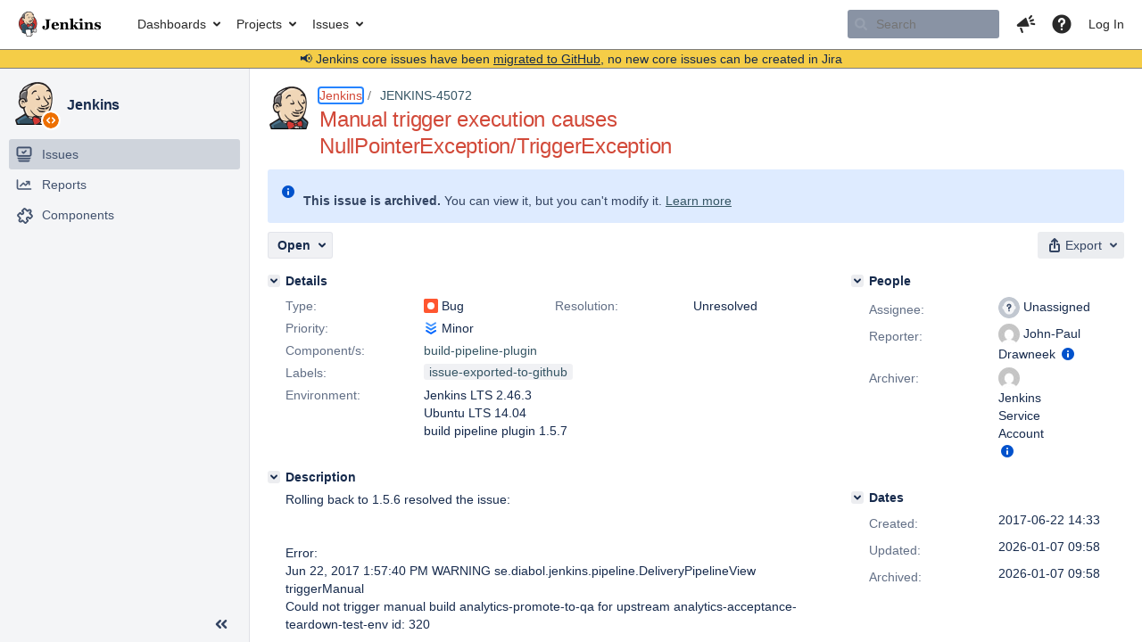

--- FILE ---
content_type: text/html;charset=UTF-8
request_url: https://issues.jenkins.io/browse/JENKINS-45072
body_size: 16207
content:


<h2 style="display:none;">[JENKINS-45072] Manual trigger execution causes NullPointerException/TriggerException</h2>


    














    <div class="tabwrap aui-tabs horizontal-tabs aui-tabs-disabled">
        <script>resourcePhaseCheckpoint.interaction.then(() => require('wrm/require')('wrc!commentPins'));</script><script>resourcePhaseCheckpoint.interaction.then(() => require('wrm/require')('wrc!commentPinsDiscovery'));</script>

        <ul role="tablist" id="issue-tabs" class="tabs-menu" aria-label="Activity">
                                
            
            <li class="menu-item "
                role="presentation"
                id="all-tabpanel"
                data-id="all-tabpanel"
                data-key="com.atlassian.jira.plugin.system.issuetabpanels:all-tabpanel"
                data-label="All"
                data-href="/browse/JENKINS-45072?page=com.atlassian.jira.plugin.system.issuetabpanels:all-tabpanel"
            >
                                    <a role="tab" aria-selected="false" aria-controls="all-tabpanel-tabpanel" id="all-tabpanel-link" href="/browse/JENKINS-45072?page=com.atlassian.jira.plugin.system.issuetabpanels:all-tabpanel" tabindex="-1" class="ajax-activity-content">All</a>
                            </li>
                                
            
            <li class="menu-item  active-tab active "
                role="presentation"
                id="comment-tabpanel"
                data-id="comment-tabpanel"
                data-key="com.atlassian.jira.plugin.system.issuetabpanels:comment-tabpanel"
                data-label="Comments"
                data-href="/browse/JENKINS-45072?page=com.atlassian.jira.plugin.system.issuetabpanels:comment-tabpanel"
            >
                                    <a role="tab" aria-controls="comment-tabpanel-tabpanel" id="comment-tabpanel-link" aria-selected="true" tabindex="0">Comments</a>
                            </li>
                                
            
            <li class="menu-item "
                role="presentation"
                id="changehistory-tabpanel"
                data-id="changehistory-tabpanel"
                data-key="com.atlassian.jira.plugin.system.issuetabpanels:changehistory-tabpanel"
                data-label="History"
                data-href="/browse/JENKINS-45072?page=com.atlassian.jira.plugin.system.issuetabpanels:changehistory-tabpanel"
            >
                                    <a role="tab" aria-selected="false" aria-controls="changehistory-tabpanel-tabpanel" id="changehistory-tabpanel-link" href="/browse/JENKINS-45072?page=com.atlassian.jira.plugin.system.issuetabpanels:changehistory-tabpanel" tabindex="-1" class="ajax-activity-content">History</a>
                            </li>
                                
            
            <li class="menu-item "
                role="presentation"
                id="activity-stream-issue-tab"
                data-id="activity-stream-issue-tab"
                data-key="com.atlassian.streams.streams-jira-plugin:activity-stream-issue-tab"
                data-label="Activity"
                data-href="/browse/JENKINS-45072?page=com.atlassian.streams.streams-jira-plugin:activity-stream-issue-tab"
            >
                                    <a role="tab" aria-selected="false" aria-controls="activity-stream-issue-tab-tabpanel" id="activity-stream-issue-tab-link" href="/browse/JENKINS-45072?page=com.atlassian.streams.streams-jira-plugin:activity-stream-issue-tab" tabindex="-1" class="ajax-activity-content">Activity</a>
                            </li>
                </ul>

                    <div class="sortwrap">
                                    <button id="sort-button" class="issue-activity-sort-link aui-button aui-button-compact aui-button-subtle ajax-activity-content" data-tab-sort data-ajax="/browse/JENKINS-45072?actionOrder=desc" data-order="desc" title="Reverse sort direction">
                        <span class="activity-tab-sort-label">Oldest first</span>
                        <span class="aui-icon activity-tab-sort-up"></span>
                    </button>
                            </div>
                        <div class="tabs-pane active-pane"></div>
    </div>
                                <div class="issuePanelWrapper" id="comment-tabpanel-tabpanel" tabindex="0" role="tabpanel" aria-labelledby="comment-tabpanel-link">
            <div class="issuePanelProgress"></div>
            <div class="issuePanelContainer" id="issue_actions_container">
                <div class="issuePanelHeaderContainer" id="issue_actions_header_container">
                    



<b>Pinned comments</b>
<br/>
<div class="issuePanelContainer" id="issue_pin_comments_container">
                



<div id="pinned-comment-500027" class="issue-data-block activity-comment twixi-block  expanded ">
    <div class="twixi-wrap verbose actionContainer">
        <div class="action-head">
            <h3>
                <button class="twixi icon-default aui-icon aui-icon-small aui-iconfont-expanded">
                    Collapse comment:         
    
    
    
    
            
            
                                                Pinned by         Jenkins Service Account
                                                    Jenkins Service Account added a comment - 2026-01-07 09:58     
                </button>
            </h3>
            <div class="action-details">        
    
    
    
    
            
            
                                                <div id="pinheader-500027">
                                                <p class="issue-comment-action"><span class='icon-default aui-icon aui-icon-small pin-icon' title='Pinned 2026-01-07 09:58'></span> Pinned by         



    <a class="user-hover user-avatar" rel="ircbot" id="commentauthor_${commentAction.comment.id}_pinnedby" href="/secure/ViewProfile.jspa?name=ircbot"><span class="aui-avatar aui-avatar-xsmall"><span class="aui-avatar-inner"><img src="https://www.gravatar.com/avatar/7bf9d0012015578bc38244c3e5828281?d=mm&amp;s=16" alt="" loading="lazy" /></span></span> Jenkins Service Account</a>
</p>
                    </div>
                                                    



    <a class="user-hover user-avatar" rel="ircbot" id="commentauthor_500027_verbose" href="/secure/ViewProfile.jspa?name=ircbot"><span class="aui-avatar aui-avatar-xsmall"><span class="aui-avatar-inner"><img src="https://www.gravatar.com/avatar/7bf9d0012015578bc38244c3e5828281?d=mm&amp;s=16" alt="" loading="lazy" /></span></span> Jenkins Service Account</a>
 added a comment  - <a href='/browse/JENKINS-45072?focusedId=500027&page=com.atlassian.jira.plugin.system.issuetabpanels:comment-tabpanel#comment-500027' class='commentdate_500027_verbose subText comment-created-date-link'><span
                class='date user-tz' title='2026-01-07 09:58'><time class='livestamp'
                                                                     datetime='2026-01-07T09:58:03+0000'>2026-01-07 09:58</time></span></a>       </div>
        </div>
        <div class="action-body flooded"><p>All issues for Jenkins have been migrated to <a href="https://github.com/jenkinsci/build-pipeline-plugin/issues/" class="external-link" target="_blank" rel="nofollow noopener">GitHub</a></p>

<p>Here is the link to this issue on GitHub: <a href="https://github.com/jenkinsci/build-pipeline-plugin/issues/379" class="external-link" target="_blank" rel="nofollow noopener">https://github.com/jenkinsci/build-pipeline-plugin/issues/379</a></p>

<p>To find related issues use this search: <a href="https://github.com/jenkinsci/build-pipeline-plugin/issues/?q=%22JENKINS-45072%22" class="external-link" target="_blank" rel="nofollow noopener">https://github.com/jenkinsci/build-pipeline-plugin/issues/?q=%22JENKINS-45072%22</a></p>

<p>For more details see the <a href="https://jenkins.io/redirect/core-components-jira-migration" class="external-link" target="_blank" rel="nofollow noopener">announcement</a></p>

<p>(<em>Note: this is an automated bulk comment</em>)</p> </div>
        <div class="action-links action-comment-actions">
                                        </div>
    </div>
    <div class="twixi-wrap concise actionContainer">
        <div class="action-head">
            <h3>
                <button class="twixi icon-default aui-icon aui-icon-small aui-iconfont-collapsed">
                    Expand comment:         
    
    
    
    
            
            
                                                Pinned by         Jenkins Service Account
                                                    Jenkins Service Account added a comment - 2026-01-07 09:58     
                </button>
            </h3>
            <div class="action-details flooded">
                        
    
    
    
    
            
            
                            <span id="collapsed-pinheader-500027">
                    <span class='icon-default aui-icon aui-icon-small pin-icon' title='Pinned 2026-01-07 09:58'></span>
                </span>
                                    



    <a class="user-hover user-avatar" rel="ircbot" id="commentauthor_500027_concise" href="/secure/ViewProfile.jspa?name=ircbot"><span class="aui-avatar aui-avatar-xsmall"><span class="aui-avatar-inner"><img src="https://www.gravatar.com/avatar/7bf9d0012015578bc38244c3e5828281?d=mm&amp;s=16" alt="" loading="lazy" /></span></span> Jenkins Service Account</a>
 added a comment  - <a href='/browse/JENKINS-45072?focusedId=500027&page=com.atlassian.jira.plugin.system.issuetabpanels:comment-tabpanel#comment-500027' class='commentdate_500027_concise subText comment-created-date-link'><span
                class='date user-tz' title='2026-01-07 09:58'><time class='livestamp'
                                                                     datetime='2026-01-07T09:58:03+0000'>2026-01-07 09:58</time></span></a>                         All issues for Jenkins have been migrated to  GitHub  

 Here is the link to this issue on GitHub:  https://github.com/jenkinsci/build-pipeline-plugin/issues/379  

 To find related issues use this search:  https://github.com/jenkinsci/build-pipeline-plugin/issues/?q=%22JENKINS-45072%22  

 For more details see the  announcement  

 ( Note: this is an automated bulk comment )              </div>
        </div>
    </div>
</div>
         </div>
<br/>
<b>All comments</b>
<br/>

                </div>
                                                            



<div id="comment-500027" class="issue-data-block activity-comment twixi-block  expanded ">
    <div class="twixi-wrap verbose actionContainer">
        <div class="action-head">
            <h3>
                <button class="twixi icon-default aui-icon aui-icon-small aui-iconfont-expanded">
                    Collapse comment:         
    
    
    
    
            
            
                                                Pinned by         Jenkins Service Account
                                                    Jenkins Service Account added a comment - 2026-01-07 09:58     
                </button>
            </h3>
            <div class="action-details">        
    
    
    
    
            
            
                                                <div id="pinheader-500027">
                                                <p class="issue-comment-action"><span class='icon-default aui-icon aui-icon-small pin-icon' title='Pinned 2026-01-07 09:58'></span> Pinned by         



    <a class="user-hover user-avatar" rel="ircbot" id="commentauthor_${commentAction.comment.id}_pinnedby" href="/secure/ViewProfile.jspa?name=ircbot"><span class="aui-avatar aui-avatar-xsmall"><span class="aui-avatar-inner"><img src="https://www.gravatar.com/avatar/7bf9d0012015578bc38244c3e5828281?d=mm&amp;s=16" alt="" loading="lazy" /></span></span> Jenkins Service Account</a>
</p>
                    </div>
                                                    



    <a class="user-hover user-avatar" rel="ircbot" id="commentauthor_500027_verbose" href="/secure/ViewProfile.jspa?name=ircbot"><span class="aui-avatar aui-avatar-xsmall"><span class="aui-avatar-inner"><img src="https://www.gravatar.com/avatar/7bf9d0012015578bc38244c3e5828281?d=mm&amp;s=16" alt="" loading="lazy" /></span></span> Jenkins Service Account</a>
 added a comment  - <a href='/browse/JENKINS-45072?focusedId=500027&page=com.atlassian.jira.plugin.system.issuetabpanels:comment-tabpanel#comment-500027' class='commentdate_500027_verbose subText comment-created-date-link'><span
                class='date user-tz' title='2026-01-07 09:58'><time class='livestamp'
                                                                     datetime='2026-01-07T09:58:03+0000'>2026-01-07 09:58</time></span></a>       </div>
        </div>
        <div class="action-body flooded"><p>All issues for Jenkins have been migrated to <a href="https://github.com/jenkinsci/build-pipeline-plugin/issues/" class="external-link" target="_blank" rel="nofollow noopener">GitHub</a></p>

<p>Here is the link to this issue on GitHub: <a href="https://github.com/jenkinsci/build-pipeline-plugin/issues/379" class="external-link" target="_blank" rel="nofollow noopener">https://github.com/jenkinsci/build-pipeline-plugin/issues/379</a></p>

<p>To find related issues use this search: <a href="https://github.com/jenkinsci/build-pipeline-plugin/issues/?q=%22JENKINS-45072%22" class="external-link" target="_blank" rel="nofollow noopener">https://github.com/jenkinsci/build-pipeline-plugin/issues/?q=%22JENKINS-45072%22</a></p>

<p>For more details see the <a href="https://jenkins.io/redirect/core-components-jira-migration" class="external-link" target="_blank" rel="nofollow noopener">announcement</a></p>

<p>(<em>Note: this is an automated bulk comment</em>)</p> </div>
        <div class="action-links action-comment-actions">
                                        </div>
    </div>
    <div class="twixi-wrap concise actionContainer">
        <div class="action-head">
            <h3>
                <button class="twixi icon-default aui-icon aui-icon-small aui-iconfont-collapsed">
                    Expand comment:         
    
    
    
    
            
            
                                                Pinned by         Jenkins Service Account
                                                    Jenkins Service Account added a comment - 2026-01-07 09:58     
                </button>
            </h3>
            <div class="action-details flooded">
                        
    
    
    
    
            
            
                            <span id="collapsed-pinheader-500027">
                    <span class='icon-default aui-icon aui-icon-small pin-icon' title='Pinned 2026-01-07 09:58'></span>
                </span>
                                    



    <a class="user-hover user-avatar" rel="ircbot" id="commentauthor_500027_concise" href="/secure/ViewProfile.jspa?name=ircbot"><span class="aui-avatar aui-avatar-xsmall"><span class="aui-avatar-inner"><img src="https://www.gravatar.com/avatar/7bf9d0012015578bc38244c3e5828281?d=mm&amp;s=16" alt="" loading="lazy" /></span></span> Jenkins Service Account</a>
 added a comment  - <a href='/browse/JENKINS-45072?focusedId=500027&page=com.atlassian.jira.plugin.system.issuetabpanels:comment-tabpanel#comment-500027' class='commentdate_500027_concise subText comment-created-date-link'><span
                class='date user-tz' title='2026-01-07 09:58'><time class='livestamp'
                                                                     datetime='2026-01-07T09:58:03+0000'>2026-01-07 09:58</time></span></a>                         All issues for Jenkins have been migrated to  GitHub  

 Here is the link to this issue on GitHub:  https://github.com/jenkinsci/build-pipeline-plugin/issues/379  

 To find related issues use this search:  https://github.com/jenkinsci/build-pipeline-plugin/issues/?q=%22JENKINS-45072%22  

 For more details see the  announcement  

 ( Note: this is an automated bulk comment )              </div>
        </div>
    </div>
</div>
                                                 </div>
        </div>
                                    